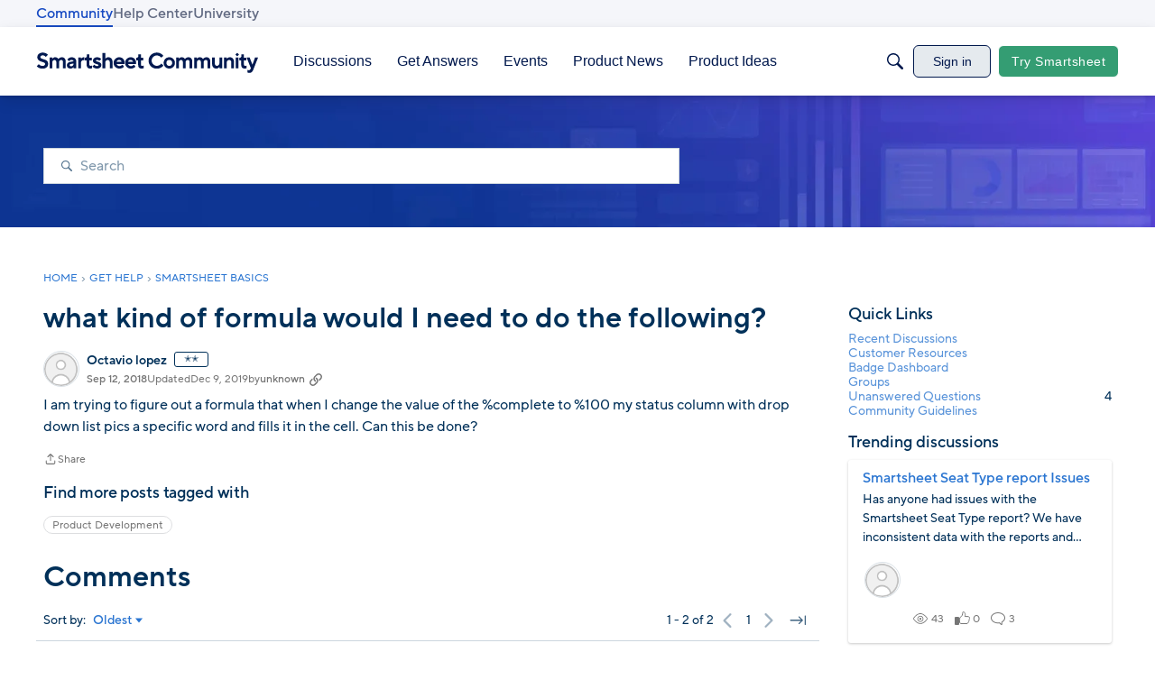

--- FILE ---
content_type: application/x-javascript
request_url: https://community.smartsheet.com/dist/v2/layouts/chunks/addons/vanilla/CommentsBulkActions.classes.CticipuZ.min.js
body_size: -150
content:
import{i as o}from"../../../vendor/vendor/react-core.BgLhaSja.min.js";import{a1 as e}from"../../../entries/layouts.BkZoasaZ.min.js";const a=e(()=>({modalHeader:o({marginBottom:16},"label:CommentsBulkActions-classes-modalHeader"),topLevelError:o({marginTop:8,marginBottom:16},"label:CommentsBulkActions-classes-topLevelError")}));export{a as c};


--- FILE ---
content_type: text/javascript; charset=utf-8
request_url: https://cdn.bizible.com/xdc.js?_biz_u=338700d8a2ac43f4988a8fe35468c48e&_biz_h=-1719904874&cdn_o=a&jsVer=4.26.01.28
body_size: 218
content:
(function () {
    BizTrackingA.XdcCallback({
        xdc: "338700d8a2ac43f4988a8fe35468c48e"
    });
})();
;


--- FILE ---
content_type: application/x-javascript
request_url: https://community.smartsheet.com/dist/v2/layouts/chunks/BannerWidget.Cu5PlomR.min.js
body_size: 370
content:
import{j as s,r as b}from"../vendor/vendor/react-core.BgLhaSja.min.js";import C from"./Banner.BN-OeWCC.min.js";import{cM as u,ak as d}from"../entries/layouts.BkZoasaZ.min.js";function x(e){const n=u("BannerFragment",B);return s.jsx(n,{...e})}function B(e){var t,a,r,i,o,c,l;const n=u("SearchFragment"),h=b.useMemo(()=>{var m,g;return{[e.isContentBanner?"contentBanner":"banner"]:{padding:{top:(m=e.spacing)==null?void 0:m.top,bottom:(g=e.spacing)==null?void 0:g.bottom}}}},[e.isContentBanner,(t=e.spacing)==null?void 0:t.top,(a=e.spacing)==null?void 0:a.bottom]);return s.jsx(C,{isContentBanner:e.isContentBanner,title:e.title,description:e.description,backgroundImage:(r=e.background)==null?void 0:r.image,backgroundUrlSrcSet:(i=e.background)==null?void 0:i.imageUrlSrcSet,initialParams:e.initialParams,SearchComponent:n??void 0,options:{enabled:!0,hideTitle:e.showTitle!==void 0?!e.showTitle:void 0,hideDescription:!e.showDescription,hideSearch:!e.showSearch,searchPlacement:e.searchPlacement,alignment:e.alignment,bgColor:(o=e.background)!=null&&o.color?d.ensureColorHelper((c=e.background)==null?void 0:c.color):void 0,fgColor:e.textColor?d.ensureColorHelper(e.textColor):void 0,useOverlay:(l=e.background)==null?void 0:l.useOverlay},forcedVars:h})}export{B as BannerWidgetImpl,x as default};
